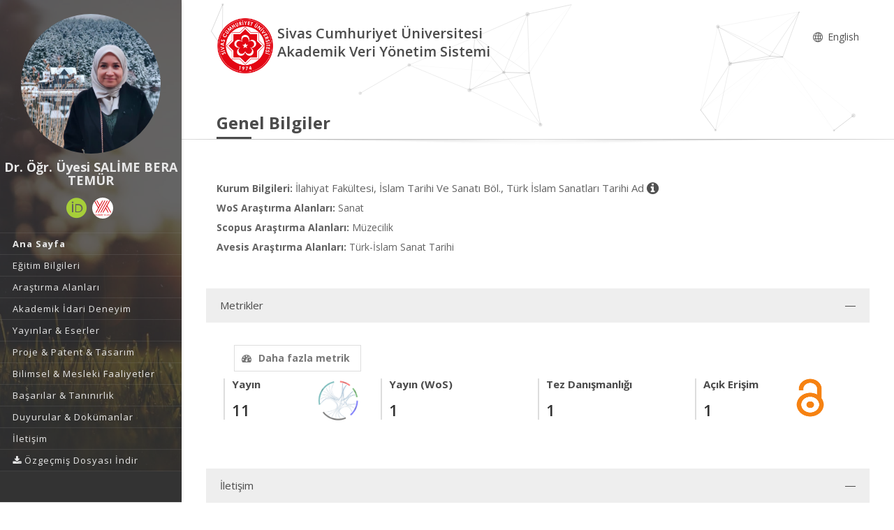

--- FILE ---
content_type: application/javascript
request_url: https://avesis.cumhuriyet.edu.tr/Content/site-common.js
body_size: 20592
content:
function initRelatedControl($child, url, data, ajaxComplete, hasGroup, extendedValue, childTitle) {
    hasGroup = hasGroup || false;
    $child.empty();
    $child.append('<option value>' + localizeWaiting + '</option>');
    $child.attr('disabled', true);
    $.getJSON(url, data, function (items) {
        $child.empty();
        $child.attr('disabled', false);
        if (childTitle) {
            $child.append('<option value>' + childTitle + '</option>');
        } else {
            $child.append('<option value>' + localizeSelect + '</option>');
        }
        if (!items) return;
        $.when.apply($, items.map(function (item) {
            if (hasGroup) {
                if (extendedValue) {
                    $child.append($('<option/>', {
                        value: item.Value || item.Id,
                        text: coalesce(item.Text, item.Name ? item.Name.Current : item.Name, item.Name),
                        group: item.Group,
                        extendedvalue: extendedValue(item),
                        disabled: item.DisabledOption ? item.DisabledOption : false
                    }));
                } else {
                    $child.append($('<option/>', {
                        value: item.Value || item.Id,
                        text: coalesce(item.Text, item.Name ? item.Name.Current : item.Name, item.Name),
                        group: item.Group,
                        disabled: item.DisabledOption ? item.DisabledOption : false
                    }));
                }
            }
            else {
                if (extendedValue) {
                    $child.append($('<option/>', {
                        value: item.Value || item.Id,
                        text: coalesce(item.Text, item.Name ? item.Name.Current : item.Name, item.Name),
                        extendedvalue: extendedValue(item),
                        disabled: item.DisabledOption ? item.DisabledOption : false
                    }));
                } else {
                    $child.append($('<option/>', {
                        value: item.Value || item.Id,
                        text: coalesce(item.Text, item.Name ? item.Name.Current : item.Name, item.Name),
                        disabled: item.DisabledOption ? item.DisabledOption : false
                    }));
                }
            }
        })).then(function () {
            if (ajaxComplete) {
                ajaxComplete(items);
            }
        });

    });
}

function initRelatedControls(children, url, data, ajaxComplete, hasGroup, extendedValue, childTitle) {
    isAjaxCompleteCalled = false;
    hasGroup = hasGroup || false;
    $.each(children, function (index, $child) {
        $child.empty();
        $child.append('<option value>' + localizeWaiting + '</option>');
        $child.attr('disabled', true);
    });

    $.getJSON(url, data, function (items) {
        $.each(children, function (index, $child) {
            $child.empty();
            $child.attr('disabled', false);
            if (childTitle) {
                $child.append('<option value>' + childTitle + '</option>');
            } else {
                $child.append('<option value>' + localizeSelect + '</option>');
            }
            if (!items) return;
            $.when.apply($, items.map(function (item) {
                if (hasGroup) {
                    if (extendedValue) {
                        $child.append($('<option/>', {
                            value: item.Value || item.Id,
                            text: coalesce(item.Text, item.Name ? item.Name.Current : item.Name, item.Name),
                            group: item.Group,
                            extendedvalue: extendedValue(item),
                            disabled: item.DisabledOption ? item.DisabledOption : false
                        }));
                    } else {
                        $child.append($('<option/>', {
                            value: item.Value || item.Id,
                            text: coalesce(item.Text, item.Name ? item.Name.Current : item.Name, item.Name),
                            group: item.Group,
                            disabled: item.DisabledOption ? item.DisabledOption : false
                        }));
                    }
                }
                else {
                    if (extendedValue) {
                        $child.append($('<option/>', {
                            value: item.Value || item.Id,
                            text: coalesce(item.Text, item.Name ? item.Name.Current : item.Name, item.Name),
                            extendedvalue: extendedValue(item),
                            disabled: item.DisabledOption ? item.DisabledOption : false
                        }));
                    } else {
                        $child.append($('<option/>', {
                            value: item.Value || item.Id,
                            text: coalesce(item.Text, item.Name ? item.Name.Current : item.Name, item.Name),
                            disabled: item.DisabledOption ? item.DisabledOption : false
                        }));
                    }
                }
            })).then(function () {
                if (ajaxComplete && isAjaxCompleteCalled == false) {
                    ajaxComplete(items);
                    isAjaxCompleteCalled = true;
                }
            });
        })
    });
}

function coalesce() {
    var i, undefined, arg;

    for (i = 0; i < arguments.length; i++) {
        arg = arguments[i];
        if (arg !== null && arg !== undefined
            && (typeof arg !== 'number' || arg.toString() !== 'NaN')) {
            return arg;
        }
    }
    return null;
}

function clearRelatedControl($child, childTitle) {
    $child.empty();
    if (childTitle) {
        $child.append('<option value>' + childTitle + '</option>');
    } else {
        $child.append('<option value>' + localizeSelect + '</option>');
    }
}

function disableNullFields() {
    $('.disableIfNull').each(function () {
        var $input = $(this);
        if ($input.val() === '')
            $input.attr('disabled', 'disabled');
    });
}

/**
 * Clears HTML characters like &amp;, &quot;, &#8217 etc.
 * @param {any} encodedString string to be decoded
 */

function decodeString(encodedString) {
    var textArea = document.createElement('textarea');
    textArea.innerHTML = encodedString;
    return textArea.value;
}

$('[data-original-title]:not([data-toggle="tooltip"])').popover();

function writeNoDataText(element) {
    $(element).html('<p style="text-align: center; font-size: initial;">' + noDataText + '</p>');
}

String.prototype.clearUnnecessaryCharacters = function () {
    //return this.replace('\\','').replace('<','').replace('_','');
    return this.replace(/([<\\_])|(&#)/g, '');
};


/**
 * Checks whether underlying text contains dangerous chars or not
 * @param {any} text
 */
String.prototype.checkDangerousChars = function () {
    return /(\<[a-z!/?])|(&#)/gi.test(this)
}


/*
  * Hacky fix for a bug in select2 with jQuery 3.6.0's new nested-focus "protection"
  * see: https://github.com/select2/select2/issues/5993
  * see: https://github.com/jquery/jquery/issues/4382
  *
  * TODO: Recheck with the select2 GH issue and remove once this is fixed on their side
  */
$(document).on('select2:open', () => {
    document.querySelector('.select2-container--open .select2-search__field').focus();
});

/* popover common */
var busyIndicator = "<div class='busy-indicator'><i class='fa fa-cog fa-spin fa-3x fa-fw margin-bottom' style='font-size: 3em!important;line-height:30px!important;'></i></div>"
var defaultPopoverOptions = {
    html: true,
    //placement: 'bottom',
    animation: false,
    trigger: 'manual',
    container: 'body'
};
function setTimeoutHidePopover(element) {
    setTimeout(function () {
        if (!$(".popover:hover").length) {
            $(element).popover("hide");
        }
    }, 150);
}

$(document).on('mouseleave', '[data-toggle="intellectualProperty-popover"], [data-toggle="lesson-popover"], [data-networkuserid], [data-toggle="popover"], [data-publicationid]', function (e) {
    setTimeoutHidePopover(this);
});
$('body').on('mouseleave', '.popover', function () {
    $('.popover:not(.notHidePopover)').popover('hide');
});
$(document).on('hide.bs.popover', '[data-toggle="intellectualProperty-popover"], [data-toggle="lesson-popover"], [data-networkuserid], [data-toggle="popover"], [data-publicationid]', function (e) {
    if ($(".popover:hover").length) {
        return false;
    }
});

/* ---- [data-toggle="popover"] ---- */
$(document).on('mouseenter', '[data-toggle="popover"]', function (e) {
    if (!$(this).data('bs.popover')) {
        $(this).popover(defaultPopoverOptions);
    }
    var dataContent = e.target.dataset.content;
    $(this).popover('show');
    if (dataContent === "") {
        removePopoverContent(this);
    }
    adjustPopoverPosition(this);
});

function removePopoverContent(element) {
    var popover = $(element).data('bs.popover').tip();
    var popoverContent = $(popover[0]).find('.popover-content');
    $(popoverContent[0]).remove();
}

function adjustPopoverPosition(element) {
    var popover = $(element).data('bs.popover').tip();
    var popoverPrevHeight = popover.height();
    var popoverArrow = $(popover).find(".arrow");
    var popoverArrowPrevLeft = popoverArrow.offset().left;

    if (popover.offset().left <= 0) {
        var popoverContent = $(popover).find('.popover-content div');
        popover.css('left', '0');
        $(popoverContent).css('flex-wrap', 'wrap');
        popover.css('top', popover.offset().top - (popover.height() - popoverPrevHeight));
        popoverArrow.css('left', popoverArrowPrevLeft)
    }
}

/* ---- [data-publicationid] ---- */
$(document).on('mouseenter', '[data-publicationid]', function (e) {
    if (!$(this).data('bs.popover')) {
        $(this).popover(defaultPopoverOptions);
    }
    showPublicationDetail(this);
});

const showPublicationDetail = (element) => {
    var publicationId = $(element).data('publicationid');
    var data = { publicationId };
    $(element).data('bs.popover').options.content = preparePopoverData(element, "/Publication/PublicationPopoverDetail", data);
    $(element).popover('show');
}

/* ---- [data-networkuserid] ---- */
$(document).on('mouseenter', '[data-networkuserid]', function (e) {
    if (!$(this).data('bs.popover')) {
        $(this).popover(defaultPopoverOptions);
    }
    showUserInformationDetail(this);
});
function showUserInformationDetail(element) {
    var networkUserId = $(element).data("networkuserid");
    var otherCorporationUser = $(element).data("othercorporation");
    if (otherCorporationUser === true || otherCorporationUser === "True") {
        var link = "/nr/popover/" + networkUserId;
        $(element).data('bs.popover').options.content = preparePopoverData(element, link);
    }
    else {
        var data = { networkUserId: networkUserId };
        $(element).data('bs.popover').options.content = preparePopoverData(element, "/User/Details", data);
    }
    $(element).popover('show');
}

function preparePopoverData(element, link, data = null) {
    $.ajax({
        url: link,
        data: data,
        datatype: "html",
        async: true,
        success: function (response) {
            if ($(element).data('bs.popover').tip().hasClass('in')) {
                $(element).data('bs.popover').options.content = response;
                $(element).popover('show');
            }
        }
    });
    return `<div class="content">${busyIndicator}</div>`;
}

$(document).on('click', function (e) {
    $('[data-toggle="popover"],[data-original-title]').each(function () {
        if (!$(this).is(e.target) && $(this).has(e.target).length === 0 && $('.popover').has(e.target).length === 0) {
            (($(this).popover('hide').data('bs.popover') || {}).inState || {}).click = false;
        }
    });
    var networkUserId = e.target.dataset.networkuserid;
    if (networkUserId) {
        $.ajax({
            url: '/NetworkRedirect/IsTenant',
            data: { id: networkUserId },
            dataType: 'JSON',
            async: true,
            success: function (response) {
                if (response) {
                    if (!isMobile()) {
                        window.open('/nr/' + e.target.getAttribute("data-networkuserid"), '_blank');
                    }
                }
                else {
                    e.preventDefault();
                }
            }
        });
    }
});

/* ---- [data-toggle="lesson-popover"] ---- */
$(document).on('mouseenter', '[data-toggle="lesson-popover"]', function (e) {
    if (!$(this).data('bs.popover')) {
        $(this).popover(defaultPopoverOptions);
    }
    showLessonPopover(this);
});
function showLessonPopover(element) {
    var dataLink = $(element).data("link");

    $(element).data('bs.popover').options.content = prepareLessonPopoverData(element, dataLink);
    $(element).popover('show');
}
function prepareLessonPopoverData(element, link, data = null) {
    $.ajax({
        url: link,
        data: data,
        datatype: "html",
        async: true,
        success: function (response) {
            if ($(element).data('bs.popover').tip().hasClass('in')) {
                var elements = $(response);
                var title = $('.custom-title', elements);
                var content = $('.lessonContent', elements);
                $(element).data('bs.popover').options.content = content;
                $(element).data('bs.popover').options.title = title;
                $(element).popover('show');
            }
        }
    });
    return `<div class="content">${busyIndicator}</div>`;
}

/*  ---- [data-toggle="intellectualProperty-popover"] ----   */
$(document).on('mouseenter', '[data-toggle="intellectualProperty-popover"]', function (e) {
    if (!$(this).data('bs.popover')) {
        $(this).popover(defaultPopoverOptions);
    }
    showintellectualPropertyPopover(this);
});
function showintellectualPropertyPopover(element) {
    var dataLink = $(element).data("link");

    $(element).data('bs.popover').options.content = preparePopoverData(element, dataLink);
    $(element).popover('show');
}

function renderDateColumnOnHoverTime(data, type, row, meta) {
    if (!data) return "";
    let date = new Date(data);
    let dateText = date.toLocaleDateString();
    let fullText = date.toLocaleString();
    return `<span title="${fullText}">${dateText}</span>`;
}
function buildResearchAreaElasticQuery(unitType, unitId, yearRange, universityId, userId) {
    var facultyId, departmentId, programId;
    if (unitType && unitId) {
        if (unitType === "Faculty") {
            facultyId = unitId;
        } else if (unitType === "Department") {
            departmentId = unitId;
        } else if (unitType === "Program") {
            programId = unitId;
        }
    }
    return {
        "query": {
            "bool": {
                "must": [
                    { "term": { "isdeleted": "false" } },
                    { "term": { "isvisiblesearchandiframe": true } },
                    ...(yearRange ? [getDateFilter(yearRange)] : []),
                    getRightsOwnerWithLocationsNestedQueryJS(userId, universityId, facultyId, departmentId, programId)
                ],
                "must_not": [
                    { "terms": { "type_primary.keyword": ["Araştırmacılar", "Dokümanlar", "Araştırma Grupları ve Birimler"] } },
                    { "terms": { "reference_primary.OrganizedEventCategory": ["Sosyal Faaliyet Organizasyonu", "Öğrenci Kulübü ve Toplulukları Faaliyeti"] } }
                ]
            }
        },
        "size": 0
    };
}

function getAggregationQuery() {
    return ["wostopic", "avesistopic", "scopustopic"].reduce((acc, key) => {
        acc[key] = {
            "terms": {
                "field": `${key}.Id`,
                "order": { "_count": "desc" },
                "size": 10000
            },
            "aggs": {
                "primary_activity": {
                    "terms": { "field": "type.keyword" }
                },
                "secondary_activity": {
                    "terms": { "field": "type_secondary.keyword" }
                },
                "topic_name": {
                    "top_hits": {
                        "size": 1,
                        "_source": {
                            "includes": [key]
                        }
                    }
                }
            }
        };
        return acc;
    }, {});
}

function getDateFilter(yearRange) {
    if (yearRange == null) {
        return {};
    }

    return {
        range: {
            begindate_year: {
                gte: yearRange.beginYear,
                lte: yearRange.endYear
            }
        }
    };
}

function getRightsOwnerWithLocationsNestedQueryJS(networkUserIdFilter, corporateIdFilter, facultyIdFilter, departmentIdFilter, programIdFilter, typeId = null) {
    var positionTypeIds = [9, 20, 23, 30, 31];

    var specificFilters = [];
    var hasLocation = corporateIdFilter || facultyIdFilter || departmentIdFilter || programIdFilter;
    if (networkUserIdFilter)
        specificFilters.push({ Key: `NetworkUserId`, Value: networkUserIdFilter });
    if (corporateIdFilter)
        specificFilters.push({ Key: `CorporateId`, Value: corporateIdFilter, IsLocation: true });
    if (facultyIdFilter)
        specificFilters.push({ Key: `FacultyId`, Value: facultyIdFilter, IsLocation: true });
    if (departmentIdFilter)
        specificFilters.push({ Key: `DepartmentId`, Value: departmentIdFilter, IsLocation: true });
    if (programIdFilter)
        specificFilters.push({ Key: `ProgramId`, Value: programIdFilter, IsLocation: true });

    if (specificFilters && specificFilters.length > 0) {
        var referencePrimaryPath = "reference_primary.RightsOwners";
        var referencePrimaryFilters = specificFilters.map(i => ({ Key: `${referencePrimaryPath}${i.IsLocation ? '.Location.' : '.'}${i.Key}`, Value: i.Value }));
        var locationsPath = "rightsownerlocations";
        var locationsFilters = specificFilters.map(i => ({ Key: `${locationsPath}${i.IsLocation ? '.Location.' : '.'}${i.Key}`, Value: i.Value }));

        if (hasLocation) {
            var shouldQueryList = []
            shouldQueryList.push(getNestedQueryJS(referencePrimaryPath, referencePrimaryFilters));
            shouldQueryList.push(getNestedQueryJS(locationsPath, locationsFilters));
            if (typeId == null) //position bakılacaklar için iki kontrol
            {
                var activityLocationFilters = specificFilters.map(i => ({ Key: `${i.IsLocation ? i.Key : (referencePrimaryPath + '.' + i.Key)}`, Value: i.Value }));
                activityLocationFilters = activityLocationFilters.map(i => termQueryJS(i.Key, i.Value));
                activityLocationFilters.push(termsQueryJS("typeid", positionTypeIds));
                shouldQueryList.push(boolMustJS(activityLocationFilters));
            }
            else if (positionTypeIds.includes(typeId)) {
                var activityLocationFilters = specificFilters.map(i => ({ Key: `${i.IsLocation ? i.Key : (referencePrimaryPath + '.' + i.Key)}`, Value: i.Value }));
                activityLocationFilters = activityLocationFilters.map(i => termQueryJS(i.Key, i.Value));
                shouldQueryList.push(boolMustJS(activityLocationFilters));
            }
            return boolShouldJS(shouldQueryList);
        }
        else {
            return getNestedQueryJS(referencePrimaryPath, referencePrimaryFilters);
        }
    }
    return null;
}

//searchkit functions
const termQueryJS = (field, value) => ({ term: { [field]: value } });
const termsQueryJS = (field, value) => ({ terms: { [field]: value } });
const boolMustJS = (queries) => ({ bool: { must: queries } });
const boolShouldJS = (queries) => ({ bool: { should: queries } });
const buildFilterQuery = (i) => Array.isArray(i.Value) ? termsQueryJS(i.Key, i.Value) : termQueryJS(i.Key, i.Value);
const getNestedQueryJS = (path, filters) => ({ nested: { path, query: boolMustJS(filters.map(buildFilterQuery)) } });